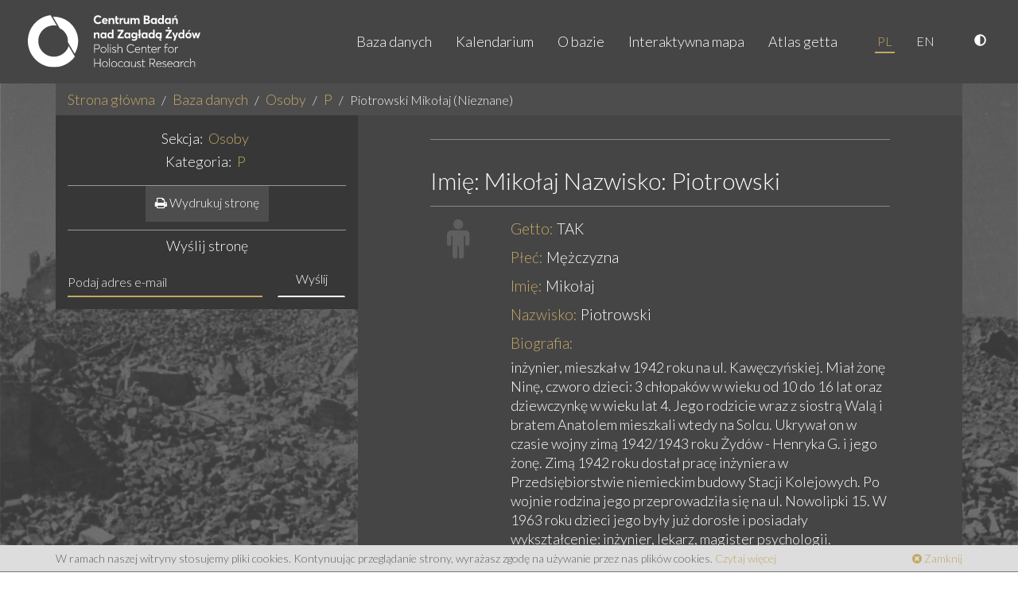

--- FILE ---
content_type: text/html; charset=utf-8
request_url: https://getto.pl/pl/Osoby/P/Piotrowski-Mikolaj-Nieznane
body_size: 8599
content:
<!DOCTYPE html>
<html lang="pl">
<head>
    <meta charset="utf-8">
<meta name="viewport" content="width=device-width, initial-scale=1, user-scalable=no">
<meta http-equiv="X-UA-Compatible" content="IE=edge">
<meta name="msapplication-tap-highlight" content="no">
<meta name="author" content="www.getto.pl">
            

<title>
    Internetowa baza danych i mapa getta warszawskiego - Osoby - P - Piotrowski Mikołaj (Nieznane)</title>
<meta name="keywords" content="Warsaw, Warszawa, warsaw, warszawa, getto, ghetto, warsaw, Warsaw Ghetto, warsaw gjetto, getto warszawskie, getta warszawskiego"/><meta name="description" content="Internetowa baza danych oraz mapa getta warszawskiego i pozagettowej części Warszawy. Zawiera zbiór informacji o ludziach, miejscach i wydarzeniach tworzonych na podstawie źródeł archiwalnych i danych bibliograficznych."/>    <meta name="robots" content="index, follow"/>                                                                
                <link rel="canonical" href="https://getto.pl/pl/Osoby/P/Piotrowski-Mikolaj-Nieznane"/>
    
<meta name="web_author" content="Kaliop Poland - www.kaliop.pl - Kaliop Poland Sp. z o.o.">
<meta name="designer" content="Kaliop Poland - www.kaliop.pl - Kaliop Poland Sp. z o.o.">

<link rel="apple-touch-icon" sizes="57x57" href="/extension/getto/design/getto/images/favicons/xapple-touch-icon-57x57.png.pagespeed.ic.aTkqgMWOsT.webp">
<link rel="apple-touch-icon" sizes="60x60" href="/extension/getto/design/getto/images/favicons/xapple-touch-icon-60x60.png.pagespeed.ic.a51cQFxyjD.webp">
<link rel="apple-touch-icon" sizes="72x72" href="/extension/getto/design/getto/images/favicons/xapple-touch-icon-72x72.png.pagespeed.ic.Dsqvy6_Z7b.webp">
<link rel="apple-touch-icon" sizes="76x76" href="/extension/getto/design/getto/images/favicons/xapple-touch-icon-76x76.png.pagespeed.ic.iimQGceuf2.webp">
<link rel="apple-touch-icon" sizes="114x114" href="/extension/getto/design/getto/images/favicons/xapple-touch-icon-120x120.png.pagespeed.ic.T7GmtCkwyx.webp">
<link rel="apple-touch-icon" sizes="120x120" href="/extension/getto/design/getto/images/favicons/xapple-touch-icon-120x120.png.pagespeed.ic.T7GmtCkwyx.webp">
<link rel="apple-touch-icon" sizes="144x144" href="/extension/getto/design/getto/images/favicons/xapple-touch-icon-144x144.png.pagespeed.ic.It4LjQOQlC.webp">
<link rel="apple-touch-icon" sizes="152x152" href="/extension/getto/design/getto/images/favicons/xapple-touch-icon-152x152.png.pagespeed.ic.mzA6vDCPFL.webp">
<link rel="apple-touch-icon" sizes="180x180" href="/extension/getto/design/getto/images/favicons/xapple-touch-icon-180x180.png.pagespeed.ic.5C_CTClu0J.webp">
<link rel="icon" type="image/png" href="/extension/getto/design/getto/images/favicons/xfavicon-32x32.png.pagespeed.ic.Y_X_SK8WbI.webp" sizes="32x32">
<link rel="icon" type="image/png" href="/extension/getto/design/getto/images/favicons/xfavicon-96x96.png.pagespeed.ic.GQD91221Hw.webp" sizes="96x96">
<link rel="icon" type="image/png" href="/extension/getto/design/getto/images/favicons/xfavicon-16x16.png.pagespeed.ic.YeFHaLcKoK.webp" sizes="16x16">

<meta name="msapplication-TileColor" content="#ffffff">
<meta name="msapplication-TileImage" content="/extension/getto/design/getto/images/favicons/mstile-144x144.png">
<meta name="theme-color" content="#ffffff">
<meta name="msapplication-config" content="/extension/getto/design/getto/images/favicons/browserconfig.xml">
<link rel="Shortcut icon" href="/extension/getto/design/getto/images/favicons/favicon.ico" type="image/x-icon">

<meta name="generator" content="eZ publish"/>        <link href="https://fonts.googleapis.com/css?family=Lato:300,300i,400,400i&amp;subset=latin-ext" rel="stylesheet">    <link rel="stylesheet" type="text/css" href="/A.design,,_standard,,_stylesheets,,_debug.css+extension,,_getto,,_design,,_getto,,_stylesheets,,_screen.css+extension,,_getto,,_design,,_getto,,_stylesheets,,_print.css+extension,,_getto,,_design,,_getto,,_stylesheets,,_jquery-ui.css+extension,,_gettosearch,,_design,,_getto,,_stylesheets,,_classic-min.css,Mcc.qyVIyqzqRW.css.pagespeed.cf.zWL7e6XZeM.css"/>






    


    <script type="text/javascript">
        var translation = {
            view_full_size: 'Zobacz w dużym rozmiarze'
        };
        function setCookie(name, value) {
            document.cookie = name + '=' + value;
        }
        function getCookie(name) {
            const value = `; ${document.cookie}`;
            const parts = value.split(`; ${name}=`);
            if (parts.length === 2) return parts.pop().split(';').shift();
        }
        function makeDefaultCookie() {
            let fontSize = 1.8;
            let contrast = false;
            if(!getCookie('contrast')) {
                setCookie('contrast',contrast);
            }
            if(!getCookie('fontSize')) {
                setCookie('fontSize',fontSize);
            }
        }
        function makeDefaultClass() {
            let contrast = getCookie('contrast');
            let body = document.getElementsByTagName('body')[0];
            if(contrast === 'true') {
                body.classList.add('contrastElements');
            }
            if(contrast === 'false') {
                body.classList.remove('contrastElements');
            }
        }
        function makeDefaultIcon() {
            let contrastIcon = document.getElementsByClassName('contrastIcon')[0];
            let contrastIconSlash = document.getElementsByClassName('contrastIconSlash')[0];
            let contrast = getCookie('contrast');
            if(contrast === 'true') {
                contrastIcon.classList.remove('hideIcon');
                contrastIconSlash.classList.add('hideIcon');
            }
            if(contrast === 'false') {
                contrastIcon.classList.add('hideIcon');
                contrastIconSlash.classList.remove('hideIcon');
            }
            let sizeUp = document.getElementsByClassName('sizeUp')[0];
            if (sizeUp) {
                sizeUp.classList.add('hideIcon');
            }
        }
        function changeContrast() {
            let contrast = getCookie('contrast');
            let body = document.getElementsByTagName('body')[0];
            let contrastIcon = document.getElementsByClassName('contrastIcon')[0];
            let contrastIconSlash = document.getElementsByClassName('contrastIconSlash')[0];
            if(contrast === 'true') {
                setCookie('contrast',false);
                body.classList.remove('contrastElements');
                contrastIcon.classList.add('hideIcon');
                contrastIconSlash.classList.remove('hideIcon');
            }
            if(contrast === 'false') {
                setCookie('contrast',true);
                body.classList.add('contrastElements');
                contrastIcon.classList.remove('hideIcon');
                contrastIconSlash.classList.add('hideIcon');
            }
        }
        function changeFontSize(size) {
            let fontSize = getCookie('fontSize');
            let body = document.getElementsByTagName('body')[0];
            let nav = document.getElementsByClassName('navbar-nav')[0];
            let footer = document.querySelector('.copyright a');
            let copyright = document.querySelector('.copyright');
            let footerRight = document.querySelector('.footer-right');
            let searchCount = document.querySelector('.js-search-count');
            let mapNote = document.querySelector('#js-map-note');
            let mapTitle = document.querySelector('h2.header');
            let breadcrumb = document.querySelectorAll('.breadcrumb li a');
            let p = document.querySelectorAll('p');
            let b = document.querySelectorAll('b');
            let h2 = document.querySelectorAll('h2');
            let h3 = document.querySelectorAll('h3');
            let h4 = document.querySelectorAll('h4');
            let h5 = document.querySelectorAll('h5');
            let h6 = document.querySelectorAll('h6');
            let pageIntro = document.querySelectorAll('.page-intro');

            if(fontSize) {
                if(body) {
                    body.style.fontSize = size;
                }
                if(nav) {
                    nav.style.fontSize = size;
                }
                if(footer) {
                    footer.style.fontSize = size;
                }
                if(copyright) {
                    copyright.style.fontSize = size;
                }
                if(footerRight) {
                    footerRight.style.fontSize = size;
                }
                if(searchCount) {
                    searchCount.style.fontSize = size;
                }
                if(mapNote) {
                    mapNote.style.fontSize = size;
                }
                if(mapTitle) {
                    mapTitle.style.fontSize = size;
                }
                if(breadcrumb) {
                    Object.values(breadcrumb).map((el,index) => {
                        el.style.fontSize = size;
                    });
                }
                if(p) {
                    Object.values(p).map((el,index) => {
                        el.style.fontSize = size;
                    });
                }
                if(b) {
                    Object.values(b).map((el,index) => {
                        el.style.fontSize = size;
                    });
                }
                if(h2) {
                    Object.values(h2).map((el,index) => {
                        el.style.fontSize = size;
                    });
                }
                if(h3) {
                    Object.values(h3).map((el,index) => {
                        el.style.fontSize = size;
                    });
                }
                if(h4) {
                    Object.values(h4).map((el,index) => {
                        el.style.fontSize = size;
                    });
                }
                if(h5) {
                    Object.values(h5).map((el,index) => {
                        el.style.fontSize = size;
                    });
                }
                if(h6) {
                    Object.values(h6).map((el,index) => {
                        el.style.fontSize = size;
                    });
                }
                if(pageIntro) {
                    Object.values(pageIntro).map((el,index) => {
                        el.style.fontSize = size;
                    });
                }
            }
        }
        function fontUp() {
            let fontSize = parseFloat(getCookie('fontSize'));
            fontSize = fontSize + 0.2;
            if(fontSize <= 2.4) {
                setCookie('fontSize', fontSize);
                changeFontSize(fontSize + 'rem');
            }
        }
        function fontDown() {
            let fontSize = parseFloat(getCookie('fontSize'));
            fontSize = fontSize - 0.2;
            if(fontSize >= 1.4) {
                setCookie('fontSize', fontSize);
                changeFontSize(fontSize + 'rem');
            }
        }
        function makeDefaultFont() {
            let fontSize = getCookie('fontSize');
            changeFontSize(fontSize + 'rem');
        }
        function sizeUp() {
            let sizeUp = document.getElementsByClassName('sizeUp')[0];
            let sizeDown = document.getElementsByClassName('sizeDown')[0];
            sizeUp.classList.add('hideIcon');
            sizeDown.classList.remove('hideIcon');
            let result = document.getElementsByClassName('search-results')[0];
            let filters = document.getElementsByClassName('search-filters')[0];
            filters.style.display = 'block';
            result.classList.remove('widthFull');
        }
        function sizeDown() {
            let sizeUp = document.getElementsByClassName('sizeUp')[0];
            let sizeDown = document.getElementsByClassName('sizeDown')[0];
            sizeUp.classList.remove('hideIcon');
            sizeDown.classList.add('hideIcon');
            let result = document.getElementsByClassName('search-results')[0];
            let filters = document.getElementsByClassName('search-filters')[0];
            result.classList.add('widthFull');
            filters.style.display = 'none';
        }
        document.addEventListener('DOMContentLoaded',function () {
            makeDefaultCookie();
            makeDefaultClass();
            makeDefaultIcon();
            makeDefaultFont();
        })
    </script>

<script type="text/javascript" src="/extension/getto/design/getto/javascript/jquery-2.1.1.min.js.pagespeed.jm.OH66oSK0of.js" charset="utf-8"></script>
<script src="/extension/getto/design/getto/javascript/jquery-ui.min.js+bootstrap.min.js+owl.carousel.min.js+ma5gallery.js.pagespeed.jc.TtjeVO6JYW.js"></script><script>eval(mod_pagespeed_Eq2kkgCOQg);</script>
<script>eval(mod_pagespeed_STAvvZaRls);</script>
<script>eval(mod_pagespeed_phvFuEP$KG);</script>
<script>eval(mod_pagespeed_IYhBmkgDOX);</script>
<script type="text/javascript" src="/extension/getto/design/getto/javascript/foundation-interchange-mod.js" charset="utf-8"></script>
<script src="/extension/getto/design/getto/javascript/bootstrap-select.min.js+bootstrap-select-pl_PL.min.js+fileinput.js.pagespeed.jc.uZKl9XkPC-.js"></script><script>eval(mod_pagespeed_0F$9SoxUdK);</script>
<script>eval(mod_pagespeed__gfS4iN9hn);</script>
<script>eval(mod_pagespeed_oxaV96DGLn);</script>
<script src="/extension/getto/design/getto,_javascript,_gmap-markerclusterer.js+standard,_javascript,_gmap-layers.js+getto,_javascript,_jquery.swipebox.min.js.pagespeed.jc.4KIbDZzt8o.js"></script><script>eval(mod_pagespeed_RBZXTvkMJD);</script>
<script>eval(mod_pagespeed_tLqEWnaVzq);</script>
<script>eval(mod_pagespeed_UDSsjU5pL$);</script>
<script src="/extension/getto,_design,_getto,_javascript,_functions.js+gettosearch,_design,_getto,_javascript,_jQDateRangeSlider-min.js.pagespeed.jc.fQsEvWYeCT.js"></script><script>eval(mod_pagespeed_SJIs0G4PPE);</script>
<script>eval(mod_pagespeed_GHv0wzDFwX);</script>



    

        

<!-- Czujka statystyk PL -->



</head><body>
<!-- Load Facebook SDK for JavaScript -->
<div id="fb-root"></div>
<script>var srcLang="//connect.facebook.net/pl_PL/all.js#xfbml=1";(function(d,s,id){var js,fjs=d.getElementsByTagName(s)[0];if(d.getElementById(id))return;js=d.createElement(s);js.id=id;js.src=srcLang;fjs.parentNode.insertBefore(js,fjs);}(document,'script','facebook-jssdk'));</script> 
<div class="ma5-page">
                                <nav class="navbar navbar-default navbar-static-top">
    <div class="container-fluid">
        <div class="navbar-center">
            <div class="navbar-header">
                <button type="button" class="navbar-toggle collapsed" data-toggle="collapse" data-target="#navbar" aria-expanded="false" aria-controls="navbar">
                    <span class="sr-only">Toggle navigation</span>
                    <span class="icon-bar"></span>
                    <span class="icon-bar"></span>
                    <span class="icon-bar"></span>
                </button>
                <a class="navbar-brand" href="/pl">
                    <img src="/extension/getto/design/getto/images/logo.svg" alt="Getto Warszawskie">
                </a>
            </div>
            <div id="navbar" class="navbar-right navbar-collapse collapse">
            <ul class="nav navbar-nav">
                <li>
                    <a href="/pl/explore/search">Baza danych</a>
                </li>
                                                                                                                            <li>
                                                            <a href="/pl/Kalendarium">Kalendarium</a>
                                                    </li>
                                                                                                                                                <li>
                                                            <a href="/pl/O-bazie">O bazie</a>
                                                    </li>
                                                                                                                                                                        <li>
                            <a href="/pl/explore/search?view=map">Interaktywna mapa</a>
                        </li>
                                                                                                                                                                        <li>
                                                            <a href="/pl/Atlas-getta">Atlas getta</a>
                                                    </li>
                                                </ul>
            <ul class="nav navbar-nav lang-nav">
                                                    <li class="active"><a href="/pl/Osoby/P/Piotrowski-Mikolaj-Nieznane">PL</a></li>
                                    <li><a href="/en/People/P/Piotrowski-Mikolaj-Unknown">EN</a></li>
                            </ul>
            <ul class="nav navbar-nav lang-nav">
                <li>
                    <a href="javascript:changeContrast()" title="Wersja kontrastowa">
                        <svg aria-hidden="true" focusable="false" data-prefix="fas" data-icon="adjust" class="contrastIcon svg-inline--fa fa-adjust fa-w-16" role="img" xmlns="http://www.w3.org/2000/svg" viewBox="0 0 512 512"><path fill="currentColor" d="M8 256c0 136.966 111.033 248 248 248s248-111.034 248-248S392.966 8 256 8 8 119.033 8 256zm248 184V72c101.705 0 184 82.311 184 184 0 101.705-82.311 184-184 184z"></path></svg>
                        <svg aria-hidden="true" focusable="false" data-prefix="fas" data-icon="adjust" class="contrastIconSlash svg-inline--fa fa-adjust fa-w-16" role="img" xmlns="http://www.w3.org/2000/svg" viewBox="0 0 512 512"><path fill="currentColor" d="M8 256c0 136.966 111.033 248 248 248s248-111.034 248-248S392.966 8 256 8 8 119.033 8 256zm248 184V72c101.705 0 184 82.311 184 184 0 101.705-82.311 184-184 184z"></path></svg>
                    </a>
                </li>


            </ul>
        </div>
        </div>
    </div>
</nav>    
    <div class="page-wrapper">
        <main class="container">
                            
    <nav>
        <ol class="breadcrumb">
                                        
            <li><a href="/pl">Strona główna</a></li>

                                        <li><a href="/pl/explore/search">Baza danych</a></li>
            
                                                                        <li><a href="/pl/Osoby">Osoby</a></li>
                                                                                                            <li><a href="/pl/Osoby/P">P</a></li>
                                                                                                            <li class="active">Piotrowski Mikołaj (Nieznane)</li>
                                                        </ol>
    </nav>
                    
                
    <div class="container-wrapper">
        <div class="col-md-4 sidebar">
            <div class="header">
                <h2 class="h4">Sekcja: <a href="/pl/Osoby"><mark>Osoby</mark></a></h2>
                <h2 class="h4 ">Kategoria: <a href="/pl/Osoby/P"><mark>P</mark></a></h2>
            </div>
                <div class="header">
        <a class="btn btn-primary" href="/pl/layout/set/print/content/view/full/22814">
            <i class="fa fa-print"></i> Wydrukuj stronę
        </a>
    </div>                            <div class="getto-form">
            <div class="text-center">
                <h5>Wyślij stronę</h5>
            </div>
            <form id="email-record" class="form-inline" method="post" action="/pl/getto/sendrecord" autocomplete="off">
                <div class="message"></div>
                <input type="hidden" name="node_id" value="22814"/>
                <div class="input-group">
                    <input type="email" class="form-control email-address" id="input-email" name="email" placeholder="Podaj adres e-mail">
                <span class="input-group-btn">
                    <button type="submit" class="btn btn-empty">Wyślij</button>
                </span>
                </div>
            </form>
        </div>
            </div>
        <div class="col-md-8 main-content">
            <div class="col-sm-10 col-sm-offset-1">
                                                <section class="attribute-group">
                    <h1 class="h2">
                        Imię: Mikołaj
                        Nazwisko: Piotrowski
                    </h1>
                </section>
                <section class="attribute-group">
                    <div class="row">
                        <div class="col-sm-2">
                            <span class="fa fa-male ico-lg"></span>
                        </div>
                        <div class="col-sm-10">
                            <ul class="attributes">
                                <li> 
                                    <label>Getto:</label>
                                                                            TAK
                                                                    </li>

                                                                    <li>
                                        <label>Płeć:</label>
                                            Mężczyzna                                    </li>
                                
                                                                    <li>
                                        <label>Imię:</label>
                                        Mikołaj
                                    </li>
                                
                                                                    <li>
                                        <label>Nazwisko:</label>
                                        Piotrowski
                                    </li>
                                
                                
                                
                                
                                
                                                                
                                
                                
                                
                                
                                
                                
                                
                                
                                
                                
                                
                                
                                
                                                                    <li>
                                        <label>Biografia:</label>
                                        <div class="text-attribute">
                                            <p>inżynier, mieszkał w 1942 roku na ul. Kawęczyńskiej. Miał żonę Ninę, czworo dzieci: 3 chłopaków w wieku od 10 do 16 lat oraz dziewczynkę w wieku lat 4. Jego rodzicie wraz z siostrą Walą i bratem Anatolem mieszkali wtedy na Solcu. Ukrywał on w czasie wojny zimą 1942/1943 roku Żydów - Henryka G. i jego żonę. Zimą 1942 roku dostał pracę inżyniera w Przedsiębiorstwie niemieckim budowy Stacji Kolejowych. Po wojnie rodzina jego przeprowadziła się na ul. Nowolipki 15. W 1963 roku dzieci jego były już dorosłe i posiadały wykształcenie: inżynier, lekarz, magister psychologii.</p>
                                        </div>
                                    </li>
                                
                                                                    

                                    
                                    
                                                                    
                                
                                                            </ul>
                        </div>
                    </div>
                    <div class="row">
                        <div class="col-xs-12">
                            <ul class="attributes">
                                
<li>
    
    
    
            <section class="attribute-group">
            <div class="row">
                <div class="col-sm-2">
                    <span class="fa fa-book ico-lg"></span>
                </div>
                <div class="col-sm-10">
                    <h3 class="h4">Powiązane źródła:</h3>
                    <ul class="record-list record-list-line">
                                                                                                                                            
                            <li>
                                <a href="/pl/Zrodla/pamietnik/Pamietniki-Zydow.-Sygn.-302-286-w-Archiwum-ZIH-autor-Henryk-G-ski-tytul-Warszawa-getto.-Warszawa-po-tzw.-stronie-aryjskiej">
                                                                            Henryk G-ski, <i>Pamiętniki Żydów. Sygn. 302/286; w Archiwum ŻIH; autor: Henryk G-ski; tytuł: Warszawa – getto. Warszawa po tzw. stronie aryjskiej.</i>
                                    
                                                                    </a>,&nbsp;                            </li>
                                            </ul>
                </div>
            </div>
        </section>
    </li>                            </ul>
                        </div>
                    </div>
                    <div class="row">
                        <div class="col-sm-2"></div>
                        <div class="col-sm-10">
                            <ul class="attributes">
                                                                    <li>
                                        <label>Komentarz do źródła:</label>
                                        <p>
Wspomnienia z okresu okupacji spisane nie w porządku chronologicznym. Powrót autora z niewoli niemieckiej do Warszawy w Styczniu 1940 roku. Budowa murów getta warszawskiego, warunki życia w getcie. Pobyt po tzw. aryjskiej stronie od 1942 r. (m. in. w Wołominie). Powstanie w getcie, <br/>obserwowane z zewnątrz. Wielka akcja w getcie warszawskim w 1942 r., przeczekana przez autora i jego żonę w kryjówce.<br/>Wspomnienia przekazane przez autora do ŻIH w 1963 roku.<br/><br/></p>
                                    </li>
                                
                                                                    <li>
                                        <label>Strony źródła:</label>
                                        
17                                    </li>
                                                            </ul>
                        </div>
                    </div>
                    <div class="row">
                        <div class="col-xs-12">
                            <ul class="attributes">
                                
<li>
    
    
            <section class="attribute-group">
            <div class="row">
                <div class="col-sm-2">
                    <span class="fa fa-calendar ico-lg"></span>
                </div>
                <div class="col-sm-10">
                    <h3 class="h4">Powiązane wydarzenia:</h3>
                    <ul class="record-list record-list-line">
                                                                                                                                            
                            <li>
                                <a href="/pl/Wydarzenia/W-mieszkaniu-na-ul.-Kaweczynskiej-wraz-z-zona-ukryl-sie-Henryk-G.-Mieszkal-tam-Mikolaj-Piotr">
                                                                            W mieszkaniu na ul. Kawęczyńskiej wraz z żoną ukrył się Henryk G....
                                                                                                                1942-11                                    
                                                                    </a>
                                                                            ,&nbsp;
                                                                </li>
                                                                                                                                            
                            <li>
                                <a href="/pl/Wydarzenia/Gdy-przez-nieznana-kobiete-do-mieszkania-na-ul.-Kaweczynskiej-zostali-zabrani-Henryk-G.-wraz-z">
                                                                            Gdy przez nieznaną kobietę do mieszkania na ul. Kawęczyńskiej zost...
                                                                                                                1942-11                                    
                                                                    </a>
                                                                            ,&nbsp;
                                                                </li>
                                                                                                                                            
                            <li>
                                <a href="/pl/Wydarzenia/W-mieszkaniu-na-ul.-Kaweczynskiej-Henryk-G.-i-jego-zona-otrzymali-nocleg-w-pokoju-u-Panstwa-Piot">
                                                                            W mieszkaniu na ul. Kawęczyńskiej Henryk G. i jego żona otrzymali...
                                                                                                                1942-11                                    
                                                                    </a>
                                                                            ,&nbsp;
                                                                </li>
                                                                                                                                            
                            <li>
                                <a href="/pl/Wydarzenia/Henryk-G.-wraz-z-zona-przeniesli-sie-calkowicie-do-rodziny-Piotrowskich.-Zona-pozostala-w-dom">
                                                                            Henryk G. wraz z żoną przenieśli się całkowicie do rodziny Piotrow...
                                                                                                                1943-01                                    
                                                                    </a>
                                                                            ,&nbsp;
                                                                </li>
                                                                                                                                            
                            <li>
                                <a href="/pl/Wydarzenia/Piotrowscy-ze-wzgledu-bezpieczenstwa-postanowili-przeniesc-Henryka-G.-do-swoich-rodzicow-mieszk">
                                                                            Piotrowscy ze względu bezpieczeństwa postanowili przenieść Henryka...
                                                                                                                1943-02                                    
                                                                    </a>
                                                                            ,&nbsp;
                                                                </li>
                                                                                                                                            
                            <li>
                                <a href="/pl/Wydarzenia/O-przeniesieniu-sie-ostatecznie-na-strone-aryjska-nie-zadecydowal-Henryk-G.-ani-jego-zona-lecz">
                                                                            O przeniesieniu się ostatecznie na stronę aryjską nie zadecydował...
                                                                                                                1942-11                                    
                                                                    </a>
                                                                            ,&nbsp;
                                                                </li>
                                                                                                                                            
                            <li>
                                <a href="/pl/Wydarzenia/Piotrowski-otrzymal-prace-przy-budowie-stacji-budynkow-na-linii-miedzy-Malkinia-a-Gucinem.-M">
                                                                            Piotrowski otrzymał pracę przy budowie stacji (budynków) na linii...
                                                                                                                1942-11                                    
                                                                    </a>
                                                                            ,&nbsp;
                                                                </li>
                                                                                                                                            
                            <li>
                                <a href="/pl/Wydarzenia/Zona-Henryka-G.-pozostala-na-stale-w-mieszkaniu-Piotrowskich-gdzie-pomagala-w-gospodarstwie.-Po">
                                                                            Żona Henryka G. pozostała na stałe w mieszkaniu Piotrowskich, gdzi...
                                                                                                                1942-12                                    
                                                                    </a>
                                                                            ,&nbsp;
                                                                </li>
                                                                                                                                            
                            <li>
                                <a href="/pl/Wydarzenia/Swieta-Bozego-Narodzenia-Henryk-G.-z-zona-spedzali-u-Piotrowskich.-Poniewaz-byli-oni-prawosl">
                                                                            Święta Bożego Narodzenia Henryk G. z żoną spędzali u Piotrowskich....
                                                                                                                1943-01-07                                    
                                                                    </a>
                                                                            ,&nbsp;
                                                                </li>
                                                                                                                                            
                            <li>
                                <a href="/pl/Wydarzenia/Po-przyjezdzie-do-Jelonek-Henryk-G.-spotkal-bardzo-wzburzonego-Piotrowskiego-ktoremu-udalo-sie">
                                                                            Po przyjeździe do Jelonek Henryk G. spotkał bardzo wzburzonego Pio...
                                                                                                                1943-02                                    
                                                                    </a>
                                                                            ,&nbsp;
                                                                </li>
                                                                                                                                            
                            <li>
                                <a href="/pl/Wydarzenia/Dzieci-Mikolaja-i-Niny-Piotrowskich-byly-to-Aleksander-lat-17-Jerzy-lat-13-Wlodzimierz-lat">
                                                                            Dzieci Mikołaja i Niny Piotrowskich były to – Aleksander lat 17, J...
                                                                                                                1943                                    
                                                                    </a>
                                                                            ,&nbsp;
                                                                </li>
                                                                                                                                            
                            <li>
                                <a href="/pl/Wydarzenia/Mikolaj-Piotrowski-oprocz-brata-Anatola-mial-jeszcze-jednego-brata-ktorego-imienia-autor-pamie">
                                                                            Mikołaj Piotrowski oprócz brata Anatola miał jeszcze jednego brata...
                                                                                                                1943                                    
                                                                    </a>
                                                                            ,&nbsp;
                                                                </li>
                                                                                                                                            
                            <li>
                                <a href="/pl/Wydarzenia/Zona-Henryka-G.-w-soboty-wieczor-wracala-z-Solca-na-ul.-Kaweczynska-poniewaz-tego-dnia-z-pra">
                                                                            Żona Henryka G. w soboty wieczór wracała z Solca na ul. Kawęczyńsk...
                                                                                                                1943-02                                    
                                                                    </a>
                                                                            ,&nbsp;
                                                                </li>
                                                                                                                                            
                            <li>
                                <a href="/pl/Wydarzenia/Niedziele-Henryk-G.-wraz-z-zona-spedzali-razem-u-Piotrowskich-na-ul.-Kaweczynskiej-67-skad-w">
                                                                            Niedziele Henryk G. wraz z żoną spędzali razem u Piotrowskich na u...
                                                                                                                1943-02                                    
                                                                    </a>
                                                                            ,&nbsp;
                                                                </li>
                                                                                                                                            
                            <li>
                                <a href="/pl/Wydarzenia/Henryk-G.-i-jego-zona-poczatkowo-czuli-sie-nieoswojeni-ze-srodowiskiem-polskim.-Do-wojny-mieli-m">
                                                                            Henryk G. i jego żona początkowo czuli się nieoswojeni ze środowis...
                                                                                                                1942-11                                    
                                                                    </a>
                                                                            ,&nbsp;
                                                                </li>
                                                                                                                                            
                            <li>
                                <a href="/pl/Wydarzenia/Ktoregos-dnia-do-Henryka-G.-wpadl-siostrzeniec-Mieczyslaw-Lautersztej-i-prosil-o-pomoc.-Autor">
                                                                            Któregoś dnia do Henryka G. wpadł siostrzeniec, Mieczysław Lauters...
                                                                                                                1943                                    
                                                                    </a>
                                                                            ,&nbsp;
                                                                </li>
                                                                                                                                            
                            <li>
                                <a href="/pl/Wydarzenia/Henryk-G.-po-wyjezdzie-z-Warszawy-caly-czas-korespondowal-z-Mikolajem-Piotrowskim-lecz-ze-wzgl">
                                                                            Henryk G. po wyjeździe z Warszawy cały czas korespondował z Mikoła...
                                                                                                                1943-05                                    
                                                                    </a>
                                                                            ,&nbsp;
                                                                </li>
                                                                                                                                            
                            <li>
                                <a href="/pl/Wydarzenia/Przed-wyjazdem-do-Skarzyna-Henryk-G.-postanowil-zabrac-od-Piotrowskich-przechowywana-tam-maszyne">
                                                                            Przed wyjazdem do Skarzyna Henryk G. postanowił zabrać od Piotrows...
                                                                                                                1943-05                                    
                                                                    </a>
                                                                            ,&nbsp;
                                                                </li>
                                                                                                                                            
                            <li>
                                <a href="/pl/Wydarzenia/Po-krotkim-mieszkaniu-na-ul.-Radzyminskiej-Henryk-G.-wraz-z-zona-wrocili-do-mieszkania-Panstwa">
                                                                            Po krótkim mieszkaniu na ul. Radzymińskiej Henryk G. wraz z żoną w...
                                                                                                                1942-11                                    
                                                                    </a>
                                                                            ,&nbsp;
                                                                </li>
                                                                                                                                            
                            <li>
                                <a href="/pl/Wydarzenia/W-miedzyczasie-Mikolaj-Piotrowski-otrzymal-jako-inzynier-prace-w-Przedsiebiorstwie-Niemieckim">
                                                                            W międzyczasie Mikołaj Piotrowski otrzymał jako inżynier pracę w P...
                                                                                                                1942-11                                    
                                                                    </a>
                                                                            ,&nbsp;
                                                                </li>
                                                                                                                                            
                            <li>
                                <a href="/pl/Wydarzenia/Henryk-G.-wspomina-ze-zaledwie-kilka-miesiecy-wczesniej-nie-znal-Samiewskiego-Piotrowskiego-d">
                                                                            Henryk G. wspomina, że zaledwie kilka miesięcy wcześniej nie znał...
                                                                                                                1943-04-25                                    
                                                                    </a>
                                                                            ,&nbsp;
                                                                </li>
                                                                                                                                            
                            <li>
                                <a href="/pl/Wydarzenia/Inzynier-Piotrowski-z-rodzina-mieszka-obecnie-w-Warszawie-przy-ul.-Nowolipki-15.-Dzieci-jego-sa-d">
                                                                            Inżynier Piotrowski z rodziną mieszka obecnie w Warszawie przy ul....
                                                                                                                1963-03-17                                    
                                                                    </a>
                                                                            ,&nbsp;
                                                                </li>
                                                                                                                                            
                            <li>
                                <a href="/pl/Wydarzenia/W-czasie-pobytu-u-Piotrowskich-Henryk-G.-zetknal-sie-z-ich-liczna-rodzina-i-znajomymi.-Mimo-tak">
                                                                            W czasie pobytu u Piotrowskich Henryk G. zetknął się z ich liczną...
                                                                                                                1942-11                                    
                                                                    </a>
                                                                            ,&nbsp;
                                                                </li>
                                                                                                                                            
                            <li>
                                <a href="/pl/Wydarzenia/Henryk-G.-przeniosl-sie-na-Solec-do-rodzicow-Panstwa-Piotrowskich.-W-piwnicznym-mieszkaniu-jedn">
                                                                            Henryk G. przeniósł się na Solec do rodziców Państwa Piotrowskich....
                                                                                                                1943-02                                    
                                                                    </a>
                                                                            ,&nbsp;
                                                                </li>
                                                                                                                                            
                            <li>
                                <a href="/pl/Wydarzenia/Henryk-G.-pisze-Nie-wierze-w-Aniolow-ale-Piotrowscy-to-naprawde-dla-nas-byli-Aniolami.-Lud">
                                                                            Henryk G. pisze: „Nie wierzę w Aniołów, ale Piotrowscy to naprawdę...
                                                                                                                1963-04-18                                    
                                                                    </a>
                                                                            ,&nbsp;
                                                                </li>
                                                                                                                                            
                            <li>
                                <a href="/pl/Wydarzenia/Mikolaj-Piotrowski-u-ktorego-ukrywal-sie-Henryk-G.-wraz-z-zona-gdy-dostal-prace-inzyniera">
                                                                            Mikołaj Piotrowski, u którego ukrywał się Henryk G. wraz z żoną, g...
                                                                                                                1942-11                                    
                                                                    </a>
                                                                            ,&nbsp;
                                                                </li>
                                                                                                                                            
                            <li>
                                <a href="/pl/Wydarzenia/Mikolaj-Piotrowski-wpadl-na-pomysl-by-Henryk-G.-dal-ogloszenie-do-gazety-lub-sledzil-oglosz">
                                                                            Mikołaj Piotrowski wpadł na pomysł, by Henryk G. dał ogłoszenie do...
                                                                                                                1943-04                                    
                                                                    </a>
                                                                            ,&nbsp;
                                                                </li>
                                            </ul>
                </div>
            </div>
        </section>
    
    </li>                            </ul>
                        </div>
                    </div>
                    <div class="row">
                        <div class="col-sm-2"></div>
                        <div class="col-sm-10">
                            <ul class="attributes">
                                                            </ul>
                        </div>
                    </div>
                </section>
                <section class="attribute-group">
                    <div class="fb-like" data-href="https://getto.pl/pl/Osoby/P/Piotrowski-Mikolaj-Nieznane" data-layout="standard" data-action="like" data-show-faces="true" data-share="true" data-colorscheme="dark">
</div>                </section>
            </div>
            <div class="clearfix"></div>
        </div>
        <div class="clearfix"></div>
    </div>
    
        </main>
    </div>

    <footer class="site-footer">
        <div class="cookies-warning">
    <div class="cookies-warning-container container">
        W ramach naszej witryny stosujemy pliki cookies. Kontynuując przeglądanie strony, wyrażasz zgodę na używanie przez nas plików cookies.
        <a href="/pl/cookies-pl">Czytaj więcej</a>
        <a class="cookies-warning-close" href="#"><span class="fa fa-times-circle"></span> Zamknij</a>
    </div>
</div>        <div class="container-fluid">
    <div class="row">
        <div class="col-copyright col-xs-12 col-sm-9">
            <div class="copyright">
                Copyright &copy; 2011-2026 <a target="_blank" href="http://www.holocaustresearch.pl/">Centrum Badań nad Zagładą Żydów</a> | <a target="_blank" href="https://pl-pl.facebook.com/CentrumBadannadZagladaZydow">Facebook Fan Page</a>
            </div>
        </div>
        <div class="col-author col-xs-12 col-sm-3">
            <div class="footer-right">
                by <a target="_blank" title="Kaliop Poland Interactive Media" href="http://www.kaliop.pl/">Kaliop</a>
            </div>
        </div>
    </div>
</div>    </footer>
</div>


</body>
</html>